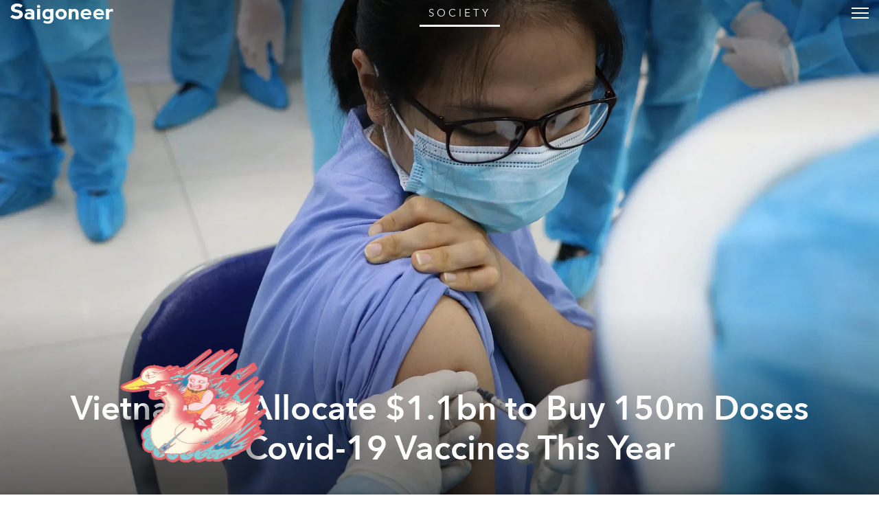

--- FILE ---
content_type: text/html; charset=UTF-8
request_url: https://www.saigoneer.com/saigon-health/20317-vietnam-to-allocate-$1-1bn-to-buy-150m-doses-of-covid-19-vaccines-this-year
body_size: 17123
content:
<!DOCTYPE html PUBLIC "-//W3C//DTD XHTML 1.0 Transitional//EN" "http://www.w3.org/TR/xhtml1/DTD/xhtml1-transitional.dtd">

<html prefix="og: http://ogp.me/ns# fb: http://ogp.me/ns/fb# article: http://ogp.me/ns/article# blog: http://ogp.me/ns/blog# website: http://ogp.me/ns/website#" xmlns="http://www.w3.org/1999/xhtml" xml:lang="en-gb" lang="en-gb">

<head>
    <script type="text/javascript">
var siteurl='/';
var tmplurl='/templates/ja_teline_iv/';
var isRTL = false;
</script>

  <base href="https://saigoneer.com/saigon-health/20317-vietnam-to-allocate-$1-1bn-to-buy-150m-doses-of-covid-19-vaccines-this-year" />
  <meta http-equiv="content-type" content="text/html; charset=utf-8" />
  <meta name="keywords" content="COVID-19, vaccine, covax, pfizer, astrazeneca, vaccination, inoculation" />
  <meta name="rights" content="This work is licensed under a Creative Commons Attribution-NonCommercial-NoDerivs 3.0 Unported License." />
  <meta name="mobileoptimized" content="width" />
  <meta name="handheldfriendly" content="true" />
  <meta name="viewport" content="width=device-width, height=device-height, initial-scale=1" />
  <meta name="cleartype" content="on" />
  <meta name="description" content="Saigon’s guide to restaurants, street food, news, bars, culture, events, history, activities, things to do, music &amp; nightlife." />
  <meta name="generator" content="Joomla! - Open Source Content Management" />
  <title>Vietnam to Allocate $1.1bn to Buy 150m Doses of Covid-19 Vaccines This Year - Saigoneer</title>
  <link rel="stylesheet" href="/index.php?jat3action=gzip&amp;jat3type=css&amp;jat3file=t3-assets-factory%2Fcss_88604.css" type="text/css" />
  <link rel="stylesheet" href="/index.php?jat3action=gzip&amp;jat3type=css&amp;jat3file=t3-assets-factory%2Fcss_6b053.css" type="text/css" />
  <link rel="stylesheet" href="/index.php?jat3action=gzip&amp;jat3type=css&amp;jat3file=t3-assets-factory%2Fcss_04efd.css" type="text/css" />
  <script src="https://ajax.googleapis.com/ajax/libs/jquery/1.9.1/jquery.min.js" type="text/javascript"></script>
  <script src="/plugins/system/jqueryeasy/jquerynoconflict.js" type="text/javascript"></script>
  <script src="/index.php?jat3action=gzip&amp;jat3type=js&amp;jat3file=t3-assets-factory%2Fjs_9deb5.js" type="text/javascript"></script>
  <script type="text/javascript">
window.addEvent('domready', function() {
			$$('.hasTip').each(function(el) {
				var title = el.get('title');
				if (title) {
					var parts = title.split('::', 2);
					el.store('tip:title', parts[0]);
					el.store('tip:text', parts[1]);
				}
			});
			var JTooltips = new Tips($$('.hasTip'), { maxTitleChars: 50, fixed: false});
		});
  </script>
  <link rel="canonical" href="https://saigoneer.com/saigon-health/20317-vietnam-to-allocate-$1-1bn-to-buy-150m-doses-of-covid-19-vaccines-this-year" />
  <script type="application/ld+json">
{
  "@context": "https://schema.org",
  "@type": "NewsArticle",
  "headline": "Vietnam to Allocate $1.1bn to Buy 150m Doses of Covid-19 Vaccines This Year",
  "image": ["https://media.urbanistnetwork.com/saigoneer/article-images/2021/05/21/vaccineupdate_SGNR1b.jpg"],
  "datePublished": "2021-05-21T03:00:00+0000",
  "dateModified": "2021-05-21T05:40:01+0000",
  "author": {
    "@type": "Person",
    "name": "Saigoneer"
  },
  "publisher": {
    "@type": "Organization",
    "name": "Saigoneer",
    "logo": {
      "@type": "ImageObject",
      "url": "https://saigoneer.com/templates/ja_teline_iv/images/svg/logo-new.svg"
    }
  },
  "description": "
Amidst current struggles to keep pace with global inoculation rates, Vietnam plans to secure enough doses of several vaccines to immunize 75% of the population by the end of the year.&nbsp;
"
}
</script>
  <meta property='og:image' content='https://media.urbanistnetwork.com/saigoneer/article-images/2021/05/21/vaccineupdate_SGNR1h.webp'>
  <meta property='og:url' content='https://saigoneer.com/saigon-health/20317-vietnam-to-allocate-$1-1bn-to-buy-150m-doses-of-covid-19-vaccines-this-year'>
  <meta property='og:type' content='article'>
  <meta property='og:title' content='Vietnam to Allocate $1.1bn to Buy 150m Doses of Covid-19 Vaccines This Year |  Saigoneer'>
  <meta property='og:description' content='
Amidst current struggles to keep pace with global inoculation rates, Vietnam plans to secure enough doses of several vaccines to immunize 75% of the population by the end of the year.&nbsp;
...'>
  <meta property='fb:admins' content='633963174,31600440'>
  <meta property="fb:app_id" content="319019758656292"/>

<!--[if ie]><link href="/plugins/system/jat3/jat3/base-themes/default/css/template-ie.css" type="text/css" rel="stylesheet" /><![endif]--> 
<!--[if ie]><link href="/templates/ja_teline_iv/css/template-ie.css" type="text/css" rel="stylesheet" /><![endif]--> 
<!--[if ie 7]><link href="/plugins/system/jat3/jat3/base-themes/default/css/template-ie7.css" type="text/css" rel="stylesheet" /><![endif]--> 
<!--[if ie 7]><link href="/templates/ja_teline_iv/css/template-ie7.css" type="text/css" rel="stylesheet" /><![endif]--> 




<link href="/plugins/system/jat3/jat3/base-themes/default/images/favicon.ico" rel="shortcut icon" type="image/x-icon" />
<link href="/plugins/system/jat3/jat3/base-themes/default/images/favicon.svg" rel="shortcut icon" type="image/svg+xml"/>
    
    <style type="text/css">
/*dynamic css*/

    body.bd .main {width: 95%;}
    body.bd #ja-wrapper {min-width: 95%;}
</style>

<meta name="google-site-verification" content="" />

<script type="text/javascript">
 var _gaq = _gaq || [];
 _gaq.push(['_setAccount', 'UA-37632727-1']);
 _gaq.push(['_gat._anonymizeIp']);
 _gaq.push(['_setDomainName', 'saigoneer.com']);
_gaq.push(['_trackPageview']);
					
 (function() {
  var ga = document.createElement('script'); ga.type = 'text/javascript'; ga.async = true;
  ga.src = ('https:' == document.location.protocol ? 'https://ssl' : 'http://www') + '.google-analytics.com/ga.js';
  var s = document.getElementsByTagName('script')[0]; s.parentNode.insertBefore(ga, s);
 })();
</script>

</head>

<body id="bd" class="bd fs3 com_content saigon-health menu-661 society magazine">
<a name="Top" id="Top"></a>
<div id="ja-wrapper">


                <div id="ja-header"
            	class="wrap ">
                   <div class="main clearfix">
           <h1 class="logo">

		<a href="/" title="Saigoneer">
			<span>Saigoneer</span>
			<img src="/templates/ja_teline_iv/images/svg/logo-new.svg" class="icon" alt="">
		</a>

	</h1>

	
	

	<div class="ja-header-r">

		

<div class="custom"  >
	 
<script async src="//partners.urbanistnetwork.com/www/delivery/asyncjs.php"></script> 
</div>


	</div>            </div>
                        </div>
            <div id="ja-topmegamenu"
            	class="wrap ">
                   <div class="main clearfix">
           

<div id="ja-topnav" class="clearfix">

	<div class="ja-megamenu clearfix" id="ja-topmega">
<ul class="megamenu level0"><li  class="mega first haschild"><div class="childcontent cols1 ">
<div class="childcontent-inner-wrap">
<div class="childcontent-inner clearfix" style="width: 200px;"><div class="megacol column1 first" style="width: 200px;"><ul class="megamenu level1"><li  class="mega first haschild nav-follow-us"><a href="#"  class="mega first haschild nav-follow-us" id="menu853" title="Follow Us"><span class="menu-title">Follow Us</span></a><div class="childcontent cols1 ">
<div class="childcontent-inner-wrap">
<div class="childcontent-inner clearfix" style="width: 200px;"><div class="megacol column1 first" style="width: 200px;"><ul class="megamenu level2"><li  class="mega first nav-facebook"><a href="https://www.facebook.com/saigoneer" target="_blank"  class="mega first nav-facebook" id="menu740" title="Facebook"><span class="menu-title">Facebook</span></a></li><li  class="mega nav-youtube"><a href="https://www.youtube.com/saigoneer" target="_blank"  class="mega nav-youtube" id="menu721" title="YouTube"><span class="menu-title">YouTube</span></a></li><li  class="mega nav-twitter"><a href="https://twitter.com/Saigoneer" target="_blank"  class="mega nav-twitter" id="menu722" title="Twitter"><span class="menu-title">Twitter</span></a></li><li  class="mega nav-instagram"><a href="https://www.instagram.com/saigoneer.en/" target="_blank"  class="mega nav-instagram" id="menu823" title="Instagram"><span class="menu-title">Instagram</span></a></li><li  class="mega last nav-pinterest"><a href="http://pinterest.com/saigoneer/" target="_blank"  class="mega last nav-pinterest" id="menu720" title="Pinterest"><span class="menu-title">Pinterest</span></a></li></ul></div></div>
</div></div></li><li  class="mega nav-newsletter"><a href="https://sgnr.co/ENnewsletterwebsite" target="_blank"  class="mega nav-newsletter" id="menu828" title="Subscribe"><span class="menu-title">Subscribe</span></a></li><li  class="mega last nav-love"><a href="/support" target="_blank"  class="mega last nav-love" id="menu854" title="Support"><span class="menu-title">Support</span></a></li></ul></div></div>
</div></div></li><li  class="mega last haschild"><div class="childcontent cols1 ">
<div class="childcontent-inner-wrap">
<div class="childcontent-inner clearfix" style="width: 200px;"><div class="megacol column1 first" style="width: 200px;"><ul class="megamenu level1"><li  class="mega first haschild nav-region"><a href="#"  class="mega first haschild nav-region" id="menu859" title="EN"><span class="menu-title">EN</span></a><div class="childcontent cols1 ">
<div class="childcontent-inner-wrap">
<div class="childcontent-inner clearfix" style="width: 200px;"><div class="megacol column1 first" style="width: 200px;"><ul class="megamenu level2"><li  class="mega first"><a href="https://saigoneer.com/vn/" target="_blank"  class="mega first" id="menu868" title="VN"><span class="menu-title">VN</span></a></li><li  class="mega last"><a href="https://kr.saigoneer.com/" target="_blank"  class="mega last" id="menu861" title="KR"><span class="menu-title">KR</span></a></li></ul></div></div>
</div></div></li><li  class="mega last nav-search"><a href="/top-left/search"  class="mega last nav-search" id="menu617" title="Search"><span class="menu-title">Search</span></a></li></ul></div></div>
</div></div></li></ul>
</div>
</div>

            </div>
                        </div>            <div id="ja-mainnav"
            	class="wrap ">
                   <div class="main clearfix">
           <ul id="ja-cssmenu" class="clearfix">
<li class="menu-item0 first-item home"><a href="https://saigoneer.com/"  class="menu-item0 first-item home" id="menu490" title="Home"><span class="menu-title">Home</span></a></li> 
<li class="havechild menu-item1 havechild listings explore"><a href="https://saigoneer.com/events-calendar/"  class="menu-item1 haschild listings explore" id="menu772" title="Near Me"><span class="menu-title">Near Me</span></a><ul><li class="havesubchild  first-item havesubchild events"><a href="/events-calendar"  class=" first-item haschild events" id="menu770" title="Events"><span class="menu-title">Events</span></a><ul><li class=" first-item hidden"><a href="/saigon-events"  class=" first-item hidden" id="menu776" title="Saigon Events Blog"><span class="menu-title">Saigon Events Blog</span></a></li> 
<li class=" last-item hidden"><a href="/event-photos"  class=" last-item hidden" id="menu826" title="Event Coverage"><span class="menu-title">Event Coverage</span></a></li> 
</ul></li> 
<li ><a href="/listings/category-items/1-listings/56-hem-gems"  id="menu824" title="Hẻm Gems"><span class="menu-title">Hẻm Gems</span></a></li> 
<li class=" menu-separator"><a href="#"  class=" menu-separator" id="menu845" title="-------- (2)"><span class="menu-title">-------- (2)</span></a></li> 
<li ><a href="https://saigoneer.com/tag/Partner+Editorial"  id="menu941" title="Partner Editorial"><span class="menu-title">Partner Editorial</span></a></li> 
<li ><a href="/explore/sponsored-listings"  id="menu801" title="Branded Content"><span class="menu-title">Branded Content</span></a></li> 
<li class=" hidden"><a href="/explore/sponsored-listings-gold-silver"  class=" hidden" id="menu825" title="Partner Listings"><span class="menu-title">Partner Listings</span></a></li> 
<li class=" last-item hidden"><a href="/explore/press-releases"  class=" last-item hidden" id="menu913" title="Press Releases"><span class="menu-title">Press Releases</span></a></li> 
</ul></li> 
<li class="havechild menu-item2 havechild chapters"><a href="#"  class="menu-item2 haschild chapters" id="menu896" title="Chapters"><span class="menu-title">Chapters</span></a><ul><li class=" first-item"><a href="/chapters/fruit-chapter"  class=" first-item" id="menu914" title="Fruit Chapter"><span class="menu-title">Fruit Chapter</span></a></li> 
<li ><a href="/chapters/korea-chapter"  id="menu910" title="Korea Chapter"><span class="menu-title">Korea Chapter</span></a></li> 
<li ><a href="/chapters/canal-chapter"  id="menu909" title="Nhiêu Lộc Canal Chapter"><span class="menu-title">Nhiêu Lộc Canal Chapter</span></a></li> 
<li ><a href="/chapters/tet-vignette-chapter"  id="menu908" title="Tết Vignette Chapter"><span class="menu-title">Tết Vignette Chapter</span></a></li> 
<li ><a href="/chapters/sound-chapter"  id="menu907" title="Sound Chapter"><span class="menu-title">Sound Chapter</span></a></li> 
<li ><a href="/chapters/noodles-chapter"  id="menu906" title="Noodles Chapter"><span class="menu-title">Noodles Chapter</span></a></li> 
<li ><a href="/chapters/aquatic-chapter"  id="menu905" title="Aquatic Chapter"><span class="menu-title">Aquatic Chapter</span></a></li> 
<li ><a href="/chapters/train-chapter"  id="menu904" title="Train Chapter"><span class="menu-title">Train Chapter</span></a></li> 
<li ><a href="/chapters/pride-chapter"  id="menu903" title="Pride Chapter"><span class="menu-title">Pride Chapter</span></a></li> 
<li ><a href="/chapters/summer-chapter"  id="menu902" title="Summer Chapter"><span class="menu-title">Summer Chapter</span></a></li> 
<li ><a href="/chapters/quynhon-chapter"  id="menu901" title="Quy Nhơn Chapter"><span class="menu-title">Quy Nhơn Chapter</span></a></li> 
<li ><a href="/chapters/saigon-q1-chapter"  id="menu900" title="District 1 Chapter"><span class="menu-title">District 1 Chapter</span></a></li> 
<li ><a href="/chapters/hanoi-chapter"  id="menu899" title="Hanoi Chapter"><span class="menu-title">Hanoi Chapter</span></a></li> 
<li class=" last-item"><a href="/chapters/saigon-cho-lon-chapter"  class=" last-item" id="menu898" title="Chợ Lớn Chapter"><span class="menu-title">Chợ Lớn Chapter</span></a></li> 
</ul></li> 
<li class="havechild menu-item3 havechild arts-culture"><a href="/saigon-arts-culture"  class="menu-item3 haschild arts-culture" id="menu641" title="Arts &amp; Culture"><span class="menu-title">Arts &amp; Culture</span></a><ul><li class=" first-item"><a href="/saigon-culture"  class=" first-item" id="menu573" title="Culture"><span class="menu-title">Culture</span></a></li> 
<li ><a href="/film-tv"  id="menu836" title="Film &amp; TV"><span class="menu-title">Film &amp; TV</span></a></li> 
<li class="havesubchild  havesubchild"><a href="/vietnam-literature"  class=" haschild" id="menu837" title="Literature"><span class="menu-title">Literature</span></a><ul><li class=" first-item bookshelf"><a href="/loạt-soạt-bookshelf"  class=" first-item bookshelf" id="menu891" title="Loạt Soạt"><span class="menu-title">Loạt Soạt</span></a></li> 
</ul></li> 
<li class="havesubchild  havesubchild"><a href="/saigon-music-art"  class=" haschild" id="menu578" title="Music &amp; Art"><span class="menu-title">Music &amp; Art</span></a><ul><li class=" first-item"><a href="/quang-8-octave"  class=" first-item" id="menu871" title="Quãng 8"><span class="menu-title">Quãng 8</span></a></li> 
</ul></li> 
<li ><a href="/saigon-postcard"  id="menu838" title="Postcard"><span class="menu-title">Postcard</span></a></li> 
<li ><a href="/in-plain-sight"  id="menu872" title="In Plain Sight"><span class="menu-title">In Plain Sight</span></a></li> 
<li ><a href="/ton-sur-ton"  id="menu873" title="Ton-sur-Ton"><span class="menu-title">Ton-sur-Ton</span></a></li> 
<li ><a href="/trich-or-triet"  id="menu894" title="Trích or Triết"><span class="menu-title">Trích or Triết</span></a></li> 
<li ><a href="/rewind"  id="menu884" title="Rewind"><span class="menu-title">Rewind</span></a></li> 
<li ><a href="/podcast"  id="menu879" title="Podcast"><span class="menu-title">Podcast</span></a></li> 
<li ><a href="/vietnam-fashion"  id="menu940" title="Fashion"><span class="menu-title">Fashion</span></a></li> 
<li class=" menu-separator"><a href="#"  class=" menu-separator" id="menu846" title="-------- (2)"><span class="menu-title">-------- (2)</span></a></li> 
<li ><a href="/listings/category-items/1-listings/15-entertainment"  id="menu788" title="XPLR Entertainment"><span class="menu-title">XPLR Entertainment</span></a></li> 
<li class=" last-item"><a href="/listings/category-items/1-listings/62-artmap"  class=" last-item" id="menu834" title="XPLR Art Map"><span class="menu-title">XPLR Art Map</span></a></li> 
</ul></li> 
<li class="havechild menu-item4 havechild eat-drink"><a href="/eat-drink"  class="menu-item4 haschild eat-drink" id="menu642" title="Eat &amp; Drink"><span class="menu-title">Eat &amp; Drink</span></a><ul><li class="havesubchild  first-item havesubchild"><a href="/saigon-food-culture"  class=" first-item haschild" id="menu563" title="Food Culture"><span class="menu-title">Food Culture</span></a><ul><li class=" first-item"><a href="/anthology"  class=" first-item" id="menu880" title="Ănthology"><span class="menu-title">Ănthology</span></a></li> 
<li ><a href="/dishcovery"  id="menu893" title="Dishcovery"><span class="menu-title">Dishcovery</span></a></li> 
<li class=" last-item"><a href="/snack-attack"  class=" last-item" id="menu882" title="Snack Attack"><span class="menu-title">Snack Attack</span></a></li> 
</ul></li> 
<li ><a href="/saigon-street-food-restaurants"  id="menu565" title="Saigon Hẻm Gems"><span class="menu-title">Saigon Hẻm Gems</span></a></li> 
<li ><a href="/hanoi-street-food-restaurants"  id="menu885" title="Hanoi Ngõ Nooks"><span class="menu-title">Hanoi Ngõ Nooks</span></a></li> 
<li ><a href="/vietnam-street-food-restaurants"  id="menu890" title="Vietnam Hẻm Gems"><span class="menu-title">Vietnam Hẻm Gems</span></a></li> 
<li ><a href="/eat-drink/renaissance-cocktails-series"  id="menu918" title="Cocktail Chronicles"><span class="menu-title">Cocktail Chronicles</span></a></li> 
<li class=" menu-separator"><a href="#"  class=" menu-separator" id="menu848" title="--------"><span class="menu-title">--------</span></a></li> 
<li ><a href="/listings/category-items/1-listings/56-hem-gems"  id="menu847" title="XPLR Hem Gems"><span class="menu-title">XPLR Hem Gems</span></a></li> 
<li class=" last-item"><a href="/listings/category-items/1-listings/13-eat-and-drink"  class=" last-item" id="menu789" title="XPLR Eat &amp; Drink"><span class="menu-title">XPLR Eat &amp; Drink</span></a></li> 
</ul></li> 
<li class="havechild menu-item5 havechild news"><a href="/news"  class="menu-item5 haschild news" id="menu640" title="Stories"><span class="menu-title">Stories</span></a><ul><li class=" first-item"><a href="/saigon-news"  class=" first-item" id="menu585" title="Saigon"><span class="menu-title">Saigon</span></a></li> 
<li ><a href="/hanoi-news"  id="menu887" title="Hanoi"><span class="menu-title">Hanoi</span></a></li> 
<li ><a href="/vietnam-news"  id="menu586" title="Vietnam"><span class="menu-title">Vietnam</span></a></li> 
<li class=" last-item"><a href="/asia-news"  class=" last-item" id="menu587" title="Asia"><span class="menu-title">Asia</span></a></li> 
</ul></li> 
<li class="havechild menu-item6 active havechild society"><a href="/society"  class="menu-item6 active haschild society" id="menu679" title="Society"><span class="menu-title">Society</span></a><ul><li class=" first-item"><a href="/saigon-technology"  class=" first-item" id="menu660" title="Tech"><span class="menu-title">Tech</span></a></li> 
<li class="havesubchild  havesubchild"><a href="/saigon-environment"  class=" haschild" id="menu835" title="Environment"><span class="menu-title">Environment</span></a><ul><li class=" first-item"><a href="https://saigoneer.com/tag/assist-en"  class=" first-item" id="menu937" title="Assist"><span class="menu-title">Assist</span></a></li> 
<li class=" last-item"><a href="https://saigoneer.com/tag/WWF+Elements+of+the+Mekong"  class=" last-item" id="menu936" title="WWF Elements of the Mekong"><span class="menu-title">WWF Elements of the Mekong</span></a></li> 
</ul></li> 
<li class=" active"><a href="/saigon-health"  class=" active" id="menu661" title="Health"><span class="menu-title">Health</span></a></li> 
<li ><a href="/saigon-development"  id="menu659" title="Development"><span class="menu-title">Development</span></a></li> 
<li ><a href="/vietnam-architecture"  id="menu839" title="Architecture"><span class="menu-title">Architecture</span></a></li> 
<li ><a href="/vietnam-sports"  id="menu840" title="Sports"><span class="menu-title">Sports</span></a></li> 
<li ><a href="/parks-and-rec"  id="menu874" title="Parks &amp; Rec"><span class="menu-title">Parks &amp; Rec</span></a></li> 
<li ><a href="/natural-selection"  id="menu875" title="Natural Selection"><span class="menu-title">Natural Selection</span></a></li> 
<li ><a href="/eplain"  id="menu883" title="Ẽplain"><span class="menu-title">Ẽplain</span></a></li> 
<li class=" last-item"><a href="/education"  class=" last-item" id="menu939" title="Education"><span class="menu-title">Education</span></a></li> 
</ul></li> 
<li class="havechild menu-item7 havechild travel"><a href="/vietnam-travel"  class="menu-item7 haschild travel" id="menu574" title="Travel"><span class="menu-title">Travel</span></a><ul><li class=" first-item"><a href="/vietnam-travel/getaways"  class=" first-item" id="menu895" title="Saigoneer Getaways"><span class="menu-title">Saigoneer Getaways</span></a></li> 
<li ><a href="https://saigoneer.com/vietnam-travel/287-guides/20261-urbanist-guide-to-da-lat"  id="menu878" title="Da Lat Guide"><span class="menu-title">Da Lat Guide</span></a></li> 
<li class=" menu-separator"><a href="#"  class=" menu-separator" id="menu877" title="--------"><span class="menu-title">--------</span></a></li> 
<li class=" last-item"><a href="https://urbanisttravel.com/?affiliate=sgnr" target="_blank"  class=" last-item" id="menu876" title="Urbanist Travel"><span class="menu-title">Urbanist Travel</span></a></li> 
</ul></li> 
<li class="havechild menu-item8 havechild old-saigon"><a href="/old-saigon"  class="menu-item8 haschild old-saigon" id="menu643" title="Heritage"><span class="menu-title">Heritage</span></a><ul><li class=" first-item"><a href="/saigon-heritage"  class=" first-item" id="menu841" title="Saigon"><span class="menu-title">Saigon</span></a></li> 
<li ><a href="/hanoi-heritage"  id="menu886" title="Hanoi"><span class="menu-title">Hanoi</span></a></li> 
<li ><a href="/vietnam-heritage"  id="menu842" title="Vietnam"><span class="menu-title">Vietnam</span></a></li> 
<li class=" last-item"><a href="/asia-heritage"  class=" last-item" id="menu843" title="Asia"><span class="menu-title">Asia</span></a></li> 
</ul></li> 
<li class="menu-item9"><a href="/vignette"  class="menu-item9" id="menu897" title="Vignette"><span class="menu-title">Vignette</span></a></li> 
<li class="menu-item10"><a href="/darkroom"  class="menu-item10" id="menu919" title="Darkroom"><span class="menu-title">Darkroom</span></a></li> 
<li class="havechild menu-item11 havechild default videos"><a href="https://sgnr.co/video-tab" target="_blank"  class="menu-item11 haschild default videos" id="menu833" title="Videos"><span class="menu-title">Videos</span></a><ul><li class=" first-item videos"><a href="https://www.youtube.com/user/Saigoneer/" target="_blank"  class=" first-item videos" id="menu849" title="Youtube"><span class="menu-title">Youtube</span></a></li> 
<li class=" last-item videos"><a href="https://www.facebook.com/pg/saigoneer/videos/?ref=saigoneer" target="_blank"  class=" last-item videos" id="menu850" title="Facebook"><span class="menu-title">Facebook</span></a></li> 
</ul></li> 
<li class="havechild menu-item12 last-item havechild default podcast"><a href="https://open.spotify.com/show/3PZfB1RNxUo7XFoKxnjCLP" target="_blank"  class="menu-item12 last-item haschild default podcast" id="menu855" title="Podcast"><span class="menu-title">Podcast</span></a><ul><li class=" first-item videos"><a href="https://open.spotify.com/show/3PZfB1RNxUo7XFoKxnjCLP" target="_blank"  class=" first-item videos" id="menu856" title="Spotify"><span class="menu-title">Spotify</span></a></li> 
<li class=" videos"><a href="https://podcasts.apple.com/us/podcast/saigoneer-podcast/id1327184516" target="_blank"  class=" videos" id="menu857" title="Apple Podcasts"><span class="menu-title">Apple Podcasts</span></a></li> 
<li class=" last-item videos"><a href="https://soundcloud.com/saigoneer" target="_blank"  class=" last-item videos" id="menu858" title="SoundCloud"><span class="menu-title">SoundCloud</span></a></li> 
</ul></li> 
</ul><!-- jdoc:include type="menu" level="0" / -->


<ul class="no-display">
    <li><a href="#ja-content" title="Skip to content">Skip to content</a></li>
</ul>            </div>
                        </div>
            
    <!-- MAIN CONTAINER -->
    <div id="ja-container" class="wrap ja-mf">
               <div class="main">
                           <div class="main-inner1 clearfix">
                        <div id="ja-mainbody" style="width:100%">
            <!-- CONTENT -->
            <div id="ja-main" style="width:100%">
            <div class="inner clearfix">

                
<div id="system-message-container">
</div>
                                <div id="ja-content-mass-top" class="ja-mass ja-mass-top clearfix">
                    <div class="ja-blocktab">


<div class="ja-blocktab-content clearfix">	
	<div class="bannergroup-main">

	<div class="banneritem">
										<ins data-revive-zoneid="10" data-revive-id="c2e6bc64bc8ff18ab174813726d8f82c"></ins>
<ins data-revive-zoneid="11" data-revive-id="c2e6bc64bc8ff18ab174813726d8f82c"></ins>
<ins data-revive-zoneid="7" data-revive-id="c2e6bc64bc8ff18ab174813726d8f82c"></ins>
<ins data-revive-zoneid="12" data-revive-id="c2e6bc64bc8ff18ab174813726d8f82c"></ins>
				<div class="clr"></div>
	</div>

</div>
<div class="bannergroup-main full-width">

	<div class="banneritem">
										<ins data-revive-zoneid="17" data-revive-target="_blank" data-revive-id="c2e6bc64bc8ff18ab174813726d8f82c"></ins>
<ins data-revive-zoneid="19" data-revive-target="_blank" data-revive-id="c2e6bc64bc8ff18ab174813726d8f82c"></ins>				<div class="clr"></div>
	</div>

</div>
	
</div>

</div>
                      </div>
                
                <div id="ja-contentwrap" class="clearfix ">
                    <div id="ja-content" class="column" style="width:100%">
                        <div id="ja-current-content" class="column" style="width:100%">
                            
                                                        <div id="ja-content-main" class="ja-content-main clearfix">
                                <div id="ja-navhelper-top">
	<div class="ja-breadcrums">
		<a href="javascript: history.go(-1)" class="ja-back-btn" title="Go back one page!"><span>Back</span></a>
		<span class="breadcrumbs pathway">
<a href="/society" class="pathway">Society</a> » <a href="/saigon-health" class="pathway">Health</a> » Vietnam to Allocate $1.1bn to Buy 150m Doses of Covid-19 Vaccines This Year</span>

	</div>
</div>

<div class="item-page">

		<div class="header">
		<picture class="bg-img">
	<source 
		srcset="
			//media.urbanistnetwork.com/saigoneer/article-images/2021/05/21/vaccineupdate_SGNR1h.webp 2300w
		"
		type="image/webp"
	/>			
	<img src="//media.urbanistnetwork.com/saigoneer/article-images/2021/05/21/vaccineupdate_SGNR1b.jpg" alt="" type="image/jpeg" style="
			object-position: 50% 50%;
		"/>
</picture>		<div class="title ha-waypoint" data-animate-down="ha-section-1" data-animate-up="ha-section-0">
			<h1>

				
					<a href="/saigon-health/20317-vietnam-to-allocate-$1-1bn-to-buy-150m-doses-of-covid-19-vaccines-this-year">

						Vietnam to Allocate $1.1bn to Buy 150m Doses of Covid-19 Vaccines This Year</a>

				
			</h1>
			


			
				<div class="article-tools clearfix">

					


					


					


					
						<dl class="article-info">

							<dt class="article-info-term">Details</dt>

						
						
						
						
						
						
							<dd class="published">

								Friday, 21 May 2021.

							</dd>

						
						
							<dd class="createdby">

								
								
									Written by <a href="https://saigoneer.com/creator/saigoneer">Saigoneer</a>. .
								
							</dd>

						
						
						
						</dl>

					
				</div>

			
			
			
			
				
						</div>
	</div>
	<button class="trigger"><span>Trigger</span></button>
	<article class="content ">
		<p></p>
<p>Amidst current struggles to keep pace with global inoculation rates, Vietnam plans to secure enough doses of several vaccines to immunize 75% of the population by the end of the year.&nbsp;</p>
 
<p>On Thursday, the Ministry of Finance announced&nbsp;plans to set up a VND25.2 trillion (US$1.1 billion) fund to secure 150 million COVID-19 vaccine doses,&nbsp;<a href="https://www.reuters.com/world/asia-pacific/vietnam-set-up-11-bln-covid-19-vaccine-fund-2021-05-20/" target="_blank">according to <em>Reuters</em></a>. The fund will pull VND16 trillion from the state budget while <a href="https://e.vnexpress.net/news/news/vietnam-plans-1-bln-fund-for-covid-vaccination-program-4280117.html" target="_blank">the rest will come from</a> cities, provinces, and private sources. About VND21 trillion will be used to purchase the vaccines, while the rest will be for transporting, storing, and injecting doses.</p>
<p>As of now, Vietnam has secured agreements for 110 million doses for 2021. According to the plan,&nbsp;<span style="background-color: transparent;">31 million Pfizer-BioNTech vaccine doses will arrive in the third and fourth quarters. Covax, a World Health Organization initiative for low- and middle-income countries, will supply 38.9 million doses of the Oxford/AstraZeneca vaccine, while another 10 million doses will be obtained via a cost-sharing scheme with Covax. Last but not least, 30 million doses from AstraZeneca will arrive via a deal signed by the Vietnam Vaccine JSC. </span></p>
<p><span style="background-color: transparent;">So far the country has only received 2.5 million doses, all from the Covax program, and more than one million people have been vaccinated. No updates on <a href="https://saigoneer.com/saigon-health/19901-2nd-made-in-vietnam-covid-19-vaccine-candidate-enters-human-trials" target="_blank">Vietnam's domestic vaccines</a> have been offered recently. It's estimated that it will take Vietnamese-made vaccines until 2022 to be ready for widespread inoculation.</span></p>
<p>The price of the US-based Pfizer vaccines has not been disclosed, but the Ministries of Health, Planning, and Investment and Justice <a href="https://e.vnexpress.net/news/news/vietnam-discusses-purchase-deal-as-pfizer-says-no-to-price-negotiation-4278307.html" target="_blank">claimed earlier this week</a> that the company was not willing to negotiate the costs.&nbsp;</p>
<p>As Vietnam lags behind other nations in vaccine administration, <a href="https://www.scmp.com/week-asia/opinion/article/3134085/vietnam-may-not-want-chinas-covid-19-vaccines-how-long-can-it" target="_blank">some question</a> the nation's recalcitrance to seek out China's Sinopharm vaccine, which was recently approved by the World Health Organization (WHO). Experts cite general anti-Chinese sentiment amongst Vietnamese as a reason why the country is preferring to look to the west to secure the vaccines.&nbsp;</p>
<p>[Photo via <a href="https://ncov.moh.gov.vn/en/web/guest/-/6847912-107" target="_blank">Ministry of Health</a>]</p>

        <div class="itp-share"><div class="sharethis-inline-share-buttons" style="margin-top:15px"></div>


        </div>

        <div style="clear:both;"></div>

        </div>
<script>
	(function() {

		// detect if IE : from http://stackoverflow.com/a/16657946		
		var ie = (function() {
			var undef, rv = -1; // Return value assumes failure.
			var ua = window.navigator.userAgent;
			var msie = ua.indexOf('MSIE ');
			var trident = ua.indexOf('Trident/');

			if (msie > 0) {
				// IE 10 or older => return version number
				rv = parseInt(ua.substring(msie + 5, ua.indexOf('.', msie)), 10);
			} else if (trident > 0) {
				// IE 11 (or newer) => return version number
				var rvNum = ua.indexOf('rv:');
				rv = parseInt(ua.substring(rvNum + 3, ua.indexOf('.', rvNum)), 10);
			}

			return ((rv > -1) ? rv : undef);
		}());


		// disable/enable scroll (mousewheel and keys) from http://stackoverflow.com/a/4770179					
		// left: 37, up: 38, right: 39, down: 40,
		// spacebar: 32, pageup: 33, pagedown: 34, end: 35, home: 36
		var keys = [32, 37, 38, 39, 40],
			wheelIter = 0;

		function preventDefault(e) {
			e = e || window.event;
			if (e.preventDefault)
				e.preventDefault();
			e.returnValue = false;
		}

		function keydown(e) {
			for (var i = keys.length; i--;) {
				if (e.keyCode === keys[i]) {
					preventDefault(e);
					return;
				}
			}
		}

		function touchmove(e) {
			preventDefault(e);
		}

		function wheel(e) {
			// for IE 
			//if( ie ) {
			//preventDefault(e);
			//}
		}


		function disableScroll() {
			// window.onmousewheel = document.onmousewheel = wheel;
			// document.onkeydown = keydown;
			// document.body.ontouchmove = touchmove;

			//document.body.classList.add("disable-scrolling"); 
		}

		function enableScroll() {
			// window.onmousewheel = document.onmousewheel = document.onkeydown = document.body.ontouchmove = null;  
			//document.body.classList.remove("disable-scrolling"); 
		}

		/*
					function disableScroll() { 
					    
					} 
					  
					function enableScroll() { 
					    
					} 
		*/
		var docElem = window.document.documentElement,
			scrollVal,
			isRevealed,
			noscroll,
			isAnimating,
			container = document.getElementById('ja-wrapper'),
			trigger = container.querySelector('button.trigger');

		function scrollY() {
			return window.pageYOffset || docElem.scrollTop;
		}

		function scrollPage() {
			scrollVal = scrollY();

			if (noscroll && !ie) {
				if (scrollVal < 0) return false;
				// keep it that way
				// window.scrollTo( 0, 0 );
			}

			if (classie.has(container, 'notrans')) {
				classie.remove(container, 'notrans');
				return false;
			}

			if (isAnimating) {
				return false;
			}

			if (scrollVal <= 0 && isRevealed) {
				toggle(0);
			} else if (scrollVal > 0 && !isRevealed) {
				toggle(1);
			}
		}

		function toggle(reveal) {
			isAnimating = true;

			if (reveal) {
				classie.add(container, 'modify');
			} else {
				// noscroll = true;
				// disableScroll();
				classie.remove(container, 'modify');
			}

			// simulating the end of the transition:
			setTimeout(function() {
				isRevealed = !isRevealed;
				isAnimating = false;
				if (reveal) {
					// noscroll = false;
					// enableScroll();
				}
			}, 50);
		}

		// refreshing the page...
		var pageScroll = scrollY();
		// noscroll = pageScroll === 0;

		// disableScroll();

		if (pageScroll) {
			isRevealed = true;
			classie.add(container, 'notrans');
			classie.add(container, 'modify');
		}

		window.addEventListener('scroll', scrollPage);

		// trigger.addEventListener( 'click', function() { toggle( 'reveal' ); } );
	})();
</script>










<!-- Root element of PhotoSwipe. Must have class pswp. -->
<div class="pswp" tabindex="-1" role="dialog" aria-hidden="true">

	<!-- Background of PhotoSwipe. 
         It's a separate element as animating opacity is faster than rgba(). -->
	<div class="pswp__bg"></div>

	<!-- Slides wrapper with overflow:hidden. -->
	<div class="pswp__scroll-wrap">

		<!-- Container that holds slides. 
            PhotoSwipe keeps only 3 of them in the DOM to save memory.
            Don't modify these 3 pswp__item elements, data is added later on. -->
		<div class="pswp__container">
			<div class="pswp__item"></div>
			<div class="pswp__item"></div>
			<div class="pswp__item"></div>
		</div>

		<!-- Default (PhotoSwipeUI_Default) interface on top of sliding area. Can be changed. -->
		<div class="pswp__ui pswp__ui--hidden">

			<div class="pswp__top-bar">

				<!--  Controls are self-explanatory. Order can be changed. -->

				<div class="pswp__counter"></div>

				<button class="pswp__button pswp__button--close" title="Close (Esc)"></button>

				<button class="pswp__button pswp__button--share" title="Share"></button>

				<button class="pswp__button pswp__button--fs" title="Toggle fullscreen"></button>

				<button class="pswp__button pswp__button--zoom" title="Zoom in/out"></button>

				<!-- Preloader demo http://codepen.io/dimsemenov/pen/yyBWoR -->
				<!-- element will get class pswp__preloader--active when preloader is running -->
				<div class="pswp__preloader">
					<div class="pswp__preloader__icn">
						<div class="pswp__preloader__cut">
							<div class="pswp__preloader__donut"></div>
						</div>
					</div>
				</div>
			</div>

			<div class="pswp__share-modal pswp__share-modal--hidden pswp__single-tap">
				<div class="pswp__share-tooltip"></div>
			</div>

			<button class="pswp__button pswp__button--arrow--left" title="Previous (arrow left)">
			</button>

			<button class="pswp__button pswp__button--arrow--right" title="Next (arrow right)">
			</button>

			<div class="pswp__caption">
				<div class="pswp__caption__center"></div>
			</div>

		</div>

	</div>

</div>


<!-- 
	<figure itemprop="associatedMedia" itemscope="itemscope" itemtype="http://schema.org/ImageObject"><a href="//media.urbanistnetwork.com/saigoneer/xplr-images/events/2019-05-25/Landscape/20190525_SaturdayKatch-010h.jpg" itemprop="contentUrl" data-size="1200x800"> <img src="//media.urbanistnetwork.com/saigoneer/xplr-images/events/2019-05-25/Landscape/20190525_SaturdayKatch-010m.jpg" itemprop="thumbnail" alt="Image description" /> </a>
	</figure>
	<figure itemprop="associatedMedia" itemscope="itemscope" itemtype="http://schema.org/ImageObject"><a href="//media.urbanistnetwork.com/saigoneer/xplr-images/events/2019-05-25/Landscape/20190525_SaturdayKatch-011h.jpg" itemprop="contentUrl" data-size="1200x800"> <img src="//media.urbanistnetwork.com/saigoneer/xplr-images/events/2019-05-25/Landscape/20190525_SaturdayKatch-011m.jpg" itemprop="thumbnail" alt="Image description" /> </a>
	</figure>


 -->


</div>


<!-- Bottom Footer -->
        <div id="bottom-menu" class="bottom-menu">
            <div class="bottom-menu-content">
                <!-- Previous Article CTA -->
                                    <a href="/saigon-health/20233-the-average-height-of-vietnamese-children-increased,-but-so-did-obesity-rates" class="cta prev-article">
                        <span class="cta-label">Previous article</span>
                        <span class="cta-title">The Average Height of Vietnamese Children Increased, but So Did Obesity Rates</span>
                    </a>
                
                <!-- Next Article CTA -->
                                    <a href="/saigon-health/20364-vietnam-s-childhood-obesity-rate-doubles-over-10-years,-data-shows" class="cta next-article">
                        <span class="cta-label">Next article</span>
                        <span class="cta-title">Vietnam's Childhood Obesity Rate Doubles Over 10 Years, Data Shows</span>
                    </a>
                
                <!-- Tag Cloud -->
                <div class="tag-cloud touch-menu">
                    <a href="https://saigoneer.com/tag/COVID-19" class="tag covid-19">COVID-19</a> <a href="https://saigoneer.com/tag/vaccine" class="tag vaccine">vaccine</a> <a href="https://saigoneer.com/tag/covax" class="tag covax">covax</a> <a href="https://saigoneer.com/tag/pfizer" class="tag pfizer">pfizer</a> <a href="https://saigoneer.com/tag/astrazeneca" class="tag astrazeneca">astrazeneca</a> <a href="https://saigoneer.com/tag/vaccination" class="tag vaccination">vaccination</a> <a href="https://saigoneer.com/tag/inoculation" class="tag inoculation">inoculation</a>                 </div>

                <!-- Social Share Icons -->
                <div class="social-share">
                    <!-- Facebook Icon -->
                    <a href="https://www.facebook.com/sharer.php?u=https%3A%2F%2Fsaigoneer.com%2Fsaigon-health%2F20317-vietnam-to-allocate-%241-1bn-to-buy-150m-doses-of-covid-19-vaccines-this-year" target="_blank" class="social-icon-link">
                        <img alt="facebook sharing button" src="https://platform-cdn.sharethis.com/img/facebook.svg" class="social-icon-img">
                    </a>
                    <!-- Twitter Icon -->
                    <a href="https://twitter.com/intent/tweet?url=https%3A%2F%2Fsaigoneer.com%2Fsaigon-health%2F20317-vietnam-to-allocate-%241-1bn-to-buy-150m-doses-of-covid-19-vaccines-this-year" target="_blank" class="social-icon-link">
                        <img alt="twitter sharing button" src="https://platform-cdn.sharethis.com/img/twitter.svg" class="social-icon-img">
                    </a>
                    <!-- WhatsApp Icon -->
                    <a href="https://api.whatsapp.com/send?text=https%3A%2F%2Fsaigoneer.com%2Fsaigon-health%2F20317-vietnam-to-allocate-%241-1bn-to-buy-150m-doses-of-covid-19-vaccines-this-year" target="_blank" class="social-icon-link">
                        <img alt="whatsapp sharing button" src="https://platform-cdn.sharethis.com/img/whatsapp.svg" class="social-icon-img">
                    </a>
                    <!-- Reddit Icon -->
                    <a href="https://www.reddit.com/submit?url=https%3A%2F%2Fsaigoneer.com%2Fsaigon-health%2F20317-vietnam-to-allocate-%241-1bn-to-buy-150m-doses-of-covid-19-vaccines-this-year" target="_blank" class="social-icon-link">
                        <img alt="reddit sharing button" src="https://platform-cdn.sharethis.com/img/reddit.svg" class="social-icon-img">
                    </a>
                    <!-- Pinterest Icon -->
                    <a href="https://pinterest.com/pin/create/button/?url=https%3A%2F%2Fsaigoneer.com%2Fsaigon-health%2F20317-vietnam-to-allocate-%241-1bn-to-buy-150m-doses-of-covid-19-vaccines-this-year" target="_blank" class="social-icon-link">
                        <img alt="pinterest sharing button" src="https://platform-cdn.sharethis.com/img/pinterest.svg" class="social-icon-img">
                    </a>
                </div>
            </div>
        </div>
                            </div>
                            
                                                    </div>

                                            </div>

                    
                </div>

                                <div id="ja-content-mass-bottom" class="ja-mass ja-mass-bottom clearfix">
                    	<div class="ja-moduletable moduletable  clearfix" id="Mod193">
						<div class="ja-box-ct clearfix">
		<div class="bannergroup">

	<div class="banneritem">
										<ins data-revive-zoneid="21" data-revive-target="_blank" data-revive-id="c2e6bc64bc8ff18ab174813726d8f82c"></ins>				<div class="clr"></div>
	</div>

</div>
		</div>
    </div>
	                </div>
                            </div>
            </div>
            <!-- //CONTENT -->
            
        </div>
                            </div>
                            </div>
                </div>
        <!-- //MAIN CONTAINER -->

                <div id="ja-botsl1"
            	class="wrap ">
                   <div class="main clearfix">
           <!-- SPOTLIGHT -->
			<div class="ja-box-wrap column ja-box-full" style="width: 100%;">
	<div class="ja-box clearfix">
			<div class="ja-moduletable moduletable  clearfix" id="Mod179">
						<div class="ja-box-ct clearfix">
		

<div class="saigoneer-grid ha-waypoint modern-cards is-gapped-narrow latestnews" data-animate-down="ha-brand-hide" data-animate-up="ha-brand-show">
    <section>
        <h2>Related Articles</h2>
        <div class="is-grid layout-2">
            
<a href="/saigon-health/25213-hanoi-to-increase-stipend-for-members-of-covid-19-prevention-force-by-70" class=" saigon-society  tile is-child child-1" data-menu-category="saigon-society">
    <article class="">
        <div class="author media">
            <figure class="media-left">
                <p class="image">
                    <svg xmlns="http://www.w3.org/2000/svg" viewBox="0 0 97.8 97.8" xmlns:xlink="http://www.w3.org/1999/xlink">
    <g fill-rule="evenodd">  
        <mask id="b" class="body">
        <use xlink:href="#a"/>
        </mask>
        <path d="M48.9,0A48.9,48.9,0,1,0,97.8,48.9,48.9,48.9,0,0,0,48.9,0Zm5.67,8.6V6.86A42.65,42.65,0,0,1,90.48,39.58a2.48,2.48,0,0,1-1.55,1.25,2.23,2.23,0,0,1-.56.08H63.45V21.49L72,30.05l-3.49,3.48v2.32H85.37A38.38,38.38,0,0,0,59.64,11.78V40.92H54.57Zm-31,50.69H12a39.36,39.36,0,0,0,6.84,13.52h3.82V84.13c-.54-.4-1.07-.81-1.58-1.23l-2.67-2.66a44.31,44.31,0,0,1-5.91-7.31,44.68,44.68,0,0,1-6-18.49h12V50H6c0-.35,0-.69,0-1,0-1.36.07-2.7.19-4H23.52ZM41.27,90.88a46.87,46.87,0,0,1-5.07-1V53.59h5.07ZM90.33,58.66H51V71.33H57.9L59,70.48l-7.88-8.23H86.57a2.47,2.47,0,0,1,1,.2A2.54,2.54,0,0,1,89,64a43.39,43.39,0,0,1-34.21,27.6,2.54,2.54,0,0,1,.82-4.68,38.69,38.69,0,0,0,27-19.55H62.74l3.57,3.73L59.66,76.4H51v15s-1.43,0-2.11,0c-1,0-2,0-3-.09V53.59H91.19A41.53,41.53,0,0,1,90.33,58.66ZM45.91,50V40.28H41.27V50H32.61V88.75a34.11,34.11,0,0,1-5.07-2.21V44.93H36.2V40.28H6.59A43.08,43.08,0,0,1,8,35.21H36.2V31.62H9.41a45.32,45.32,0,0,1,2.67-5.07H36.2V7.84a42.59,42.59,0,0,1,5.07-1.23V26.55h4.64V6c1-.07,2-.11,3-.11.69,0,1.37,0,2,0V31.62H41.27v3.59H51v9.72H91.26c.13,1.3.19,2.64.19,4,0,.32,0,.65,0,1.08Z"/>
    </g>
</svg>                </p>
            </figure>
            <div class="media-content">
                <div class="content">
                    <p>
                        <span rel="author">Saigoneer</span> in <span>Health</span>
                        <br>
                        <time>4 YEARS AGO</time> 
                    </p>
                </div>
            </div>
        </div>  
        <picture class="top-image">
                <source 
                    srcset="
                    //media.urbanistnetwork.com/saigoneer/article-images/2021/05/25/frontlinesalaries_UH1l.webp 1600w, 
                    //media.urbanistnetwork.com/saigoneer/article-images/2021/05/25/frontlinesalaries_UH1l.webp 4096w
                    "
                    type="image/webp"
                />			
                <img src="//media.urbanistnetwork.com/saigoneer/article-images/2021/05/25/frontlinesalaries_UH1b.webp" alt="" type="image/jpeg"/>
        </picture>        
        <div class="headings">
            <h3 class="title">Hanoi to Increase Stipend for Members of Covid-19 Prevention Force by 70%</h3>
            <p class="subtitle"> 
                Hanoi has proposed an additional 70% increase in the stipend for the capital’s COVID-19 prevention and control forces.
            </p>
        
    </article>
</a>

<a href="/saigon-health/20746-health-ministry-orders-plans-for-3rd-vaccine-shots-as-covid-19-cases-surge" class=" saigon-society  tile is-child child-2" data-menu-category="saigon-society">
    <article class="">
        <div class="author media">
            <figure class="media-left">
                <p class="image">
                    <svg xmlns="http://www.w3.org/2000/svg" viewBox="0 0 97.8 97.8" xmlns:xlink="http://www.w3.org/1999/xlink">
    <g fill-rule="evenodd">  
        <mask id="b" class="body">
        <use xlink:href="#a"/>
        </mask>
        <path d="M48.9,0A48.9,48.9,0,1,0,97.8,48.9,48.9,48.9,0,0,0,48.9,0Zm5.67,8.6V6.86A42.65,42.65,0,0,1,90.48,39.58a2.48,2.48,0,0,1-1.55,1.25,2.23,2.23,0,0,1-.56.08H63.45V21.49L72,30.05l-3.49,3.48v2.32H85.37A38.38,38.38,0,0,0,59.64,11.78V40.92H54.57Zm-31,50.69H12a39.36,39.36,0,0,0,6.84,13.52h3.82V84.13c-.54-.4-1.07-.81-1.58-1.23l-2.67-2.66a44.31,44.31,0,0,1-5.91-7.31,44.68,44.68,0,0,1-6-18.49h12V50H6c0-.35,0-.69,0-1,0-1.36.07-2.7.19-4H23.52ZM41.27,90.88a46.87,46.87,0,0,1-5.07-1V53.59h5.07ZM90.33,58.66H51V71.33H57.9L59,70.48l-7.88-8.23H86.57a2.47,2.47,0,0,1,1,.2A2.54,2.54,0,0,1,89,64a43.39,43.39,0,0,1-34.21,27.6,2.54,2.54,0,0,1,.82-4.68,38.69,38.69,0,0,0,27-19.55H62.74l3.57,3.73L59.66,76.4H51v15s-1.43,0-2.11,0c-1,0-2,0-3-.09V53.59H91.19A41.53,41.53,0,0,1,90.33,58.66ZM45.91,50V40.28H41.27V50H32.61V88.75a34.11,34.11,0,0,1-5.07-2.21V44.93H36.2V40.28H6.59A43.08,43.08,0,0,1,8,35.21H36.2V31.62H9.41a45.32,45.32,0,0,1,2.67-5.07H36.2V7.84a42.59,42.59,0,0,1,5.07-1.23V26.55h4.64V6c1-.07,2-.11,3-.11.69,0,1.37,0,2,0V31.62H41.27v3.59H51v9.72H91.26c.13,1.3.19,2.64.19,4,0,.32,0,.65,0,1.08Z"/>
    </g>
</svg>                </p>
            </figure>
            <div class="media-content">
                <div class="content">
                    <p>
                        <span rel="author">Saigoneer</span> in <span>Health</span>
                        <br>
                        <time>4 YEARS AGO</time> 
                    </p>
                </div>
            </div>
        </div>  
        <picture class="top-image">
                <source 
                    srcset="
                    //media.urbanistnetwork.com/saigoneer/article-images/2021/11/26/05l.webp 1600w, 
                    //media.urbanistnetwork.com/saigoneer/article-images/2021/11/26/05l.webp 4096w
                    "
                    type="image/webp"
                />			
                <img src="//media.urbanistnetwork.com/saigoneer/article-images/2021/11/26/05b.webp" alt="" type="image/jpeg"/>
        </picture>        
        <div class="headings">
            <h3 class="title">Health Ministry Orders Plans for 3rd Vaccine Shots as Covid-19 Cases Surge</h3>
            <p class="subtitle"> 
                As Vietnam grapples with a resurgence of the novel coronavirus, officials have been asked to plan for booster shots.
            </p>
        
    </article>
</a>

<a href="/saigon-health/20457-saigon-expands-vaccination-campaign-to-all-city-residents-over-18" class=" saigon-society  tile is-child child-3" data-menu-category="saigon-society">
    <article class="">
        <div class="author media">
            <figure class="media-left">
                <p class="image">
                    <svg xmlns="http://www.w3.org/2000/svg" viewBox="0 0 97.8 97.8" xmlns:xlink="http://www.w3.org/1999/xlink">
    <g fill-rule="evenodd">  
        <mask id="b" class="body">
        <use xlink:href="#a"/>
        </mask>
        <path d="M48.9,0A48.9,48.9,0,1,0,97.8,48.9,48.9,48.9,0,0,0,48.9,0Zm5.67,8.6V6.86A42.65,42.65,0,0,1,90.48,39.58a2.48,2.48,0,0,1-1.55,1.25,2.23,2.23,0,0,1-.56.08H63.45V21.49L72,30.05l-3.49,3.48v2.32H85.37A38.38,38.38,0,0,0,59.64,11.78V40.92H54.57Zm-31,50.69H12a39.36,39.36,0,0,0,6.84,13.52h3.82V84.13c-.54-.4-1.07-.81-1.58-1.23l-2.67-2.66a44.31,44.31,0,0,1-5.91-7.31,44.68,44.68,0,0,1-6-18.49h12V50H6c0-.35,0-.69,0-1,0-1.36.07-2.7.19-4H23.52ZM41.27,90.88a46.87,46.87,0,0,1-5.07-1V53.59h5.07ZM90.33,58.66H51V71.33H57.9L59,70.48l-7.88-8.23H86.57a2.47,2.47,0,0,1,1,.2A2.54,2.54,0,0,1,89,64a43.39,43.39,0,0,1-34.21,27.6,2.54,2.54,0,0,1,.82-4.68,38.69,38.69,0,0,0,27-19.55H62.74l3.57,3.73L59.66,76.4H51v15s-1.43,0-2.11,0c-1,0-2,0-3-.09V53.59H91.19A41.53,41.53,0,0,1,90.33,58.66ZM45.91,50V40.28H41.27V50H32.61V88.75a34.11,34.11,0,0,1-5.07-2.21V44.93H36.2V40.28H6.59A43.08,43.08,0,0,1,8,35.21H36.2V31.62H9.41a45.32,45.32,0,0,1,2.67-5.07H36.2V7.84a42.59,42.59,0,0,1,5.07-1.23V26.55h4.64V6c1-.07,2-.11,3-.11.69,0,1.37,0,2,0V31.62H41.27v3.59H51v9.72H91.26c.13,1.3.19,2.64.19,4,0,.32,0,.65,0,1.08Z"/>
    </g>
</svg>                </p>
            </figure>
            <div class="media-content">
                <div class="content">
                    <p>
                        <span rel="author">Saigoneer</span> in <span>Health</span>
                        <br>
                        <time>4 YEARS AGO</time> 
                    </p>
                </div>
            </div>
        </div>  
        <picture class="top-image">
                <source 
                    srcset="
                    //media.urbanistnetwork.com/saigoneer/article-images/2021/08/02/hcmcvaccines_SGNR1l.webp 1600w, 
                    //media.urbanistnetwork.com/saigoneer/article-images/2021/08/02/hcmcvaccines_SGNR1l.webp 4096w
                    "
                    type="image/webp"
                />			
                <img src="//media.urbanistnetwork.com/saigoneer/article-images/2021/08/02/hcmcvaccines_SGNR1b.webp" alt="" type="image/jpeg"/>
        </picture>        
        <div class="headings">
            <h3 class="title">Saigon Expands Vaccination Campaign to All City Residents Over 18</h3>
            <p class="subtitle"> 
                Have you gotten a shot yet?
            </p>
        
    </article>
</a>

<a href="/saigon-health/20005-first-covid-19-vaccine-doses-arrive-in-vietnam-who-will-get-it-first" class=" saigon-society  tile is-child child-4" data-menu-category="saigon-society">
    <article class="">
        <div class="author media">
            <figure class="media-left">
                <p class="image">
                    <svg xmlns="http://www.w3.org/2000/svg" viewBox="0 0 97.8 97.8" xmlns:xlink="http://www.w3.org/1999/xlink">
    <g fill-rule="evenodd">  
        <mask id="b" class="body">
        <use xlink:href="#a"/>
        </mask>
        <path d="M48.9,0A48.9,48.9,0,1,0,97.8,48.9,48.9,48.9,0,0,0,48.9,0Zm5.67,8.6V6.86A42.65,42.65,0,0,1,90.48,39.58a2.48,2.48,0,0,1-1.55,1.25,2.23,2.23,0,0,1-.56.08H63.45V21.49L72,30.05l-3.49,3.48v2.32H85.37A38.38,38.38,0,0,0,59.64,11.78V40.92H54.57Zm-31,50.69H12a39.36,39.36,0,0,0,6.84,13.52h3.82V84.13c-.54-.4-1.07-.81-1.58-1.23l-2.67-2.66a44.31,44.31,0,0,1-5.91-7.31,44.68,44.68,0,0,1-6-18.49h12V50H6c0-.35,0-.69,0-1,0-1.36.07-2.7.19-4H23.52ZM41.27,90.88a46.87,46.87,0,0,1-5.07-1V53.59h5.07ZM90.33,58.66H51V71.33H57.9L59,70.48l-7.88-8.23H86.57a2.47,2.47,0,0,1,1,.2A2.54,2.54,0,0,1,89,64a43.39,43.39,0,0,1-34.21,27.6,2.54,2.54,0,0,1,.82-4.68,38.69,38.69,0,0,0,27-19.55H62.74l3.57,3.73L59.66,76.4H51v15s-1.43,0-2.11,0c-1,0-2,0-3-.09V53.59H91.19A41.53,41.53,0,0,1,90.33,58.66ZM45.91,50V40.28H41.27V50H32.61V88.75a34.11,34.11,0,0,1-5.07-2.21V44.93H36.2V40.28H6.59A43.08,43.08,0,0,1,8,35.21H36.2V31.62H9.41a45.32,45.32,0,0,1,2.67-5.07H36.2V7.84a42.59,42.59,0,0,1,5.07-1.23V26.55h4.64V6c1-.07,2-.11,3-.11.69,0,1.37,0,2,0V31.62H41.27v3.59H51v9.72H91.26c.13,1.3.19,2.64.19,4,0,.32,0,.65,0,1.08Z"/>
    </g>
</svg>                </p>
            </figure>
            <div class="media-content">
                <div class="content">
                    <p>
                        <span rel="author">Saigoneer</span> in <span>Health</span>
                        <br>
                        <time>4 YEARS AGO</time> 
                    </p>
                </div>
            </div>
        </div>  
        <picture class="top-image">
                <source 
                    srcset="
                    //media.urbanistnetwork.com/saigoneer/article-images/2021/02/24/whencovidvac_SGNR1l.jpg 1600w, 
                    //media.urbanistnetwork.com/saigoneer/article-images/2021/02/24/whencovidvac_SGNR1l.jpg 4096w
                    "
                    type="image/webp"
                />			
                <img src="//media.urbanistnetwork.com/saigoneer/article-images/2021/02/24/whencovidvac_SGNR1b.jpg" alt="" type="image/jpeg"/>
        </picture>        
        <div class="headings">
            <h3 class="title">First Covid-19 Vaccine Doses Arrive in Vietnam. Who Will Get It First?</h3>
            <p class="subtitle"> 
                Vietnam's COVID-19 vaccination drive is about to begin.
            </p>
        
    </article>
</a>

<a href="/saigon-health/25260-hanoi-launches-citywide-vaccination-campaign,-aiming-to-reach-200,000-shots-daily" class=" saigon-society  tile is-child child-5" data-menu-category="saigon-society">
    <article class="">
        <div class="author media">
            <figure class="media-left">
                <p class="image">
                    <svg xmlns="http://www.w3.org/2000/svg" viewBox="0 0 97.8 97.8" xmlns:xlink="http://www.w3.org/1999/xlink">
    <g fill-rule="evenodd">  
        <mask id="b" class="body">
        <use xlink:href="#a"/>
        </mask>
        <path d="M48.9,0A48.9,48.9,0,1,0,97.8,48.9,48.9,48.9,0,0,0,48.9,0Zm5.67,8.6V6.86A42.65,42.65,0,0,1,90.48,39.58a2.48,2.48,0,0,1-1.55,1.25,2.23,2.23,0,0,1-.56.08H63.45V21.49L72,30.05l-3.49,3.48v2.32H85.37A38.38,38.38,0,0,0,59.64,11.78V40.92H54.57Zm-31,50.69H12a39.36,39.36,0,0,0,6.84,13.52h3.82V84.13c-.54-.4-1.07-.81-1.58-1.23l-2.67-2.66a44.31,44.31,0,0,1-5.91-7.31,44.68,44.68,0,0,1-6-18.49h12V50H6c0-.35,0-.69,0-1,0-1.36.07-2.7.19-4H23.52ZM41.27,90.88a46.87,46.87,0,0,1-5.07-1V53.59h5.07ZM90.33,58.66H51V71.33H57.9L59,70.48l-7.88-8.23H86.57a2.47,2.47,0,0,1,1,.2A2.54,2.54,0,0,1,89,64a43.39,43.39,0,0,1-34.21,27.6,2.54,2.54,0,0,1,.82-4.68,38.69,38.69,0,0,0,27-19.55H62.74l3.57,3.73L59.66,76.4H51v15s-1.43,0-2.11,0c-1,0-2,0-3-.09V53.59H91.19A41.53,41.53,0,0,1,90.33,58.66ZM45.91,50V40.28H41.27V50H32.61V88.75a34.11,34.11,0,0,1-5.07-2.21V44.93H36.2V40.28H6.59A43.08,43.08,0,0,1,8,35.21H36.2V31.62H9.41a45.32,45.32,0,0,1,2.67-5.07H36.2V7.84a42.59,42.59,0,0,1,5.07-1.23V26.55h4.64V6c1-.07,2-.11,3-.11.69,0,1.37,0,2,0V31.62H41.27v3.59H51v9.72H91.26c.13,1.3.19,2.64.19,4,0,.32,0,.65,0,1.08Z"/>
    </g>
</svg>                </p>
            </figure>
            <div class="media-content">
                <div class="content">
                    <p>
                        <span rel="author">Saigoneer</span> in <span>Health</span>
                        <br>
                        <time>4 YEARS AGO</time> 
                    </p>
                </div>
            </div>
        </div>  
        <picture class="top-image">
                <source 
                    srcset="
                    //media.urbanistnetwork.com/urbanisthanoi/article-images/2021/07/vaccine/hanoivaccines_UH1l.webp 1600w, 
                    //media.urbanistnetwork.com/urbanisthanoi/article-images/2021/07/vaccine/hanoivaccines_UH1l.webp 4096w
                    "
                    type="image/webp"
                />			
                <img src="//media.urbanistnetwork.com/urbanisthanoi/article-images/2021/07/vaccine/hanoivaccines_UH1b.webp" alt="" type="image/jpeg"/>
        </picture>        
        <div class="headings">
            <h3 class="title">Hanoi Launches Citywide Vaccination Campaign, Aiming to Reach 200,000 Shots Daily</h3>
            <p class="subtitle"> 
                Recently, the Hanoi People's Committee announced a plan to execute the largest vaccination campaign the city has ever seen. The goal is to get about 70% of the city population vaccinated against COVID...
            </p>
        
    </article>
</a>

<a href="/saigon-health/25127-hanoi-proposes-plan-to-vaccinate-7-5m-residents-over-18-against-covid-19" class=" saigon-society  tile is-child child-6" data-menu-category="saigon-society">
    <article class="">
        <div class="author media">
            <figure class="media-left">
                <p class="image">
                    <svg xmlns="http://www.w3.org/2000/svg" viewBox="0 0 97.8 97.8" xmlns:xlink="http://www.w3.org/1999/xlink">
    <g fill-rule="evenodd">  
        <mask id="b" class="body">
        <use xlink:href="#a"/>
        </mask>
        <path d="M48.9,0A48.9,48.9,0,1,0,97.8,48.9,48.9,48.9,0,0,0,48.9,0Zm5.67,8.6V6.86A42.65,42.65,0,0,1,90.48,39.58a2.48,2.48,0,0,1-1.55,1.25,2.23,2.23,0,0,1-.56.08H63.45V21.49L72,30.05l-3.49,3.48v2.32H85.37A38.38,38.38,0,0,0,59.64,11.78V40.92H54.57Zm-31,50.69H12a39.36,39.36,0,0,0,6.84,13.52h3.82V84.13c-.54-.4-1.07-.81-1.58-1.23l-2.67-2.66a44.31,44.31,0,0,1-5.91-7.31,44.68,44.68,0,0,1-6-18.49h12V50H6c0-.35,0-.69,0-1,0-1.36.07-2.7.19-4H23.52ZM41.27,90.88a46.87,46.87,0,0,1-5.07-1V53.59h5.07ZM90.33,58.66H51V71.33H57.9L59,70.48l-7.88-8.23H86.57a2.47,2.47,0,0,1,1,.2A2.54,2.54,0,0,1,89,64a43.39,43.39,0,0,1-34.21,27.6,2.54,2.54,0,0,1,.82-4.68,38.69,38.69,0,0,0,27-19.55H62.74l3.57,3.73L59.66,76.4H51v15s-1.43,0-2.11,0c-1,0-2,0-3-.09V53.59H91.19A41.53,41.53,0,0,1,90.33,58.66ZM45.91,50V40.28H41.27V50H32.61V88.75a34.11,34.11,0,0,1-5.07-2.21V44.93H36.2V40.28H6.59A43.08,43.08,0,0,1,8,35.21H36.2V31.62H9.41a45.32,45.32,0,0,1,2.67-5.07H36.2V7.84a42.59,42.59,0,0,1,5.07-1.23V26.55h4.64V6c1-.07,2-.11,3-.11.69,0,1.37,0,2,0V31.62H41.27v3.59H51v9.72H91.26c.13,1.3.19,2.64.19,4,0,.32,0,.65,0,1.08Z"/>
    </g>
</svg>                </p>
            </figure>
            <div class="media-content">
                <div class="content">
                    <p>
                        <span rel="author">Saigoneer</span> in <span>Health</span>
                        <br>
                        <time>4 YEARS AGO</time> 
                    </p>
                </div>
            </div>
        </div>  
        <picture class="top-image">
                <source 
                    srcset="
                    //media.urbanistnetwork.com/urbanisthanoi/article-images/2021/02/covidhanoi_UH1l.jpg 1600w, 
                    //media.urbanistnetwork.com/urbanisthanoi/article-images/2021/02/covidhanoi_UH1l.jpg 4096w
                    "
                    type="image/webp"
                />			
                <img src="//media.urbanistnetwork.com/urbanisthanoi/article-images/2021/02/covidhanoi_UH1b.jpg" alt="" type="image/jpeg"/>
        </picture>        
        <div class="headings">
            <h3 class="title">Hanoi Proposes Plan to Vaccinate 7.5m Residents Over 18 Against Covid-19</h3>
            <p class="subtitle"> 
                As part of a double-inoculation plan, 7.5 million Hanoi residents over the age of 18 would receive the vaccine.
            </p>
        
    </article>
</a>
        </div> 
    </section>  
</div>		</div>
    </div>
		<div class="ja-moduletable moduletable  clearfix" id="Mod340">
						<div class="ja-box-ct clearfix">
		

<div class="saigoneer-grid ha-waypoint modern-cards is-gapped-narrow latestnews" data-animate-down="ha-brand-hide" data-animate-up="ha-brand-show">
    <section>
        <h2>Partner Content</h2>
        <div class="is-grid layout-2">
            
<a href="/sponsored-listings/243-resorts/28660-a-timeless-wedding-at-renaissance-danang-hoi-an-resort-spa" class=" sponsored-content  tile is-child child-1" data-menu-category="sponsored-content">
    <article class="">
        <div class="author media">
            <figure class="media-left">
                <p class="image">
                    <svg xmlns="http://www.w3.org/2000/svg" viewBox="0 0 97.8 97.8" xmlns:xlink="http://www.w3.org/1999/xlink">
    <g fill-rule="evenodd">  
        <mask id="b" class="body">
        <use xlink:href="#a"/>
        </mask>
        <path d="M48.9,0A48.9,48.9,0,1,0,97.8,48.9,48.9,48.9,0,0,0,48.9,0Zm5.67,8.6V6.86A42.65,42.65,0,0,1,90.48,39.58a2.48,2.48,0,0,1-1.55,1.25,2.23,2.23,0,0,1-.56.08H63.45V21.49L72,30.05l-3.49,3.48v2.32H85.37A38.38,38.38,0,0,0,59.64,11.78V40.92H54.57Zm-31,50.69H12a39.36,39.36,0,0,0,6.84,13.52h3.82V84.13c-.54-.4-1.07-.81-1.58-1.23l-2.67-2.66a44.31,44.31,0,0,1-5.91-7.31,44.68,44.68,0,0,1-6-18.49h12V50H6c0-.35,0-.69,0-1,0-1.36.07-2.7.19-4H23.52ZM41.27,90.88a46.87,46.87,0,0,1-5.07-1V53.59h5.07ZM90.33,58.66H51V71.33H57.9L59,70.48l-7.88-8.23H86.57a2.47,2.47,0,0,1,1,.2A2.54,2.54,0,0,1,89,64a43.39,43.39,0,0,1-34.21,27.6,2.54,2.54,0,0,1,.82-4.68,38.69,38.69,0,0,0,27-19.55H62.74l3.57,3.73L59.66,76.4H51v15s-1.43,0-2.11,0c-1,0-2,0-3-.09V53.59H91.19A41.53,41.53,0,0,1,90.33,58.66ZM45.91,50V40.28H41.27V50H32.61V88.75a34.11,34.11,0,0,1-5.07-2.21V44.93H36.2V40.28H6.59A43.08,43.08,0,0,1,8,35.21H36.2V31.62H9.41a45.32,45.32,0,0,1,2.67-5.07H36.2V7.84a42.59,42.59,0,0,1,5.07-1.23V26.55h4.64V6c1-.07,2-.11,3-.11.69,0,1.37,0,2,0V31.62H41.27v3.59H51v9.72H91.26c.13,1.3.19,2.64.19,4,0,.32,0,.65,0,1.08Z"/>
    </g>
</svg>                </p>
            </figure>
            <div class="media-content">
                <div class="content">
                    <p>
                        <span rel="author">Renaissance Danang Hoi An Resort & Spa</span> in <span>Resorts</span>
                        <br>
                        <time>9 DAYS AGO</time> 
                    </p>
                </div>
            </div>
        </div>  
        <picture class="top-image">
                <source 
                    srcset="
                    //media.urbanistnetwork.com/saigoneer/xplr-images/premium-content/2026-01-renaissance-hoi-an/w1l.webp 1600w, 
                    //media.urbanistnetwork.com/saigoneer/xplr-images/premium-content/2026-01-renaissance-hoi-an/w1l.webp 4096w
                    "
                    type="image/webp"
                />			
                <img src="//media.urbanistnetwork.com/saigoneer/xplr-images/premium-content/2026-01-renaissance-hoi-an/w1b.webp" alt="" type="image/jpeg"/>
        </picture>        
        <div class="headings">
            <h3 class="title">A Timeless Wedding at Renaissance Danang Hoi An Resort & Spa</h3>
            <p class="subtitle"> 
                Celebrate your special day in privacy and refined style at Renaissance Danang Hoi An Resort & Spa. Cherished by both international and local couples, the resort offers a warm, family-like atmosphere t...
            </p>
        
    </article>
</a>

<a href="/sponsored-listings/244-eat-drink/28651-bắc-kim-thang" class=" sponsored-content  tile is-child child-2" data-menu-category="sponsored-content">
    <article class="">
        <div class="author media">
            <figure class="media-left">
                <p class="image">
                    <svg xmlns="http://www.w3.org/2000/svg" viewBox="0 0 97.8 97.8" xmlns:xlink="http://www.w3.org/1999/xlink">
    <g fill-rule="evenodd">  
        <mask id="b" class="body">
        <use xlink:href="#a"/>
        </mask>
        <path d="M48.9,0A48.9,48.9,0,1,0,97.8,48.9,48.9,48.9,0,0,0,48.9,0Zm5.67,8.6V6.86A42.65,42.65,0,0,1,90.48,39.58a2.48,2.48,0,0,1-1.55,1.25,2.23,2.23,0,0,1-.56.08H63.45V21.49L72,30.05l-3.49,3.48v2.32H85.37A38.38,38.38,0,0,0,59.64,11.78V40.92H54.57Zm-31,50.69H12a39.36,39.36,0,0,0,6.84,13.52h3.82V84.13c-.54-.4-1.07-.81-1.58-1.23l-2.67-2.66a44.31,44.31,0,0,1-5.91-7.31,44.68,44.68,0,0,1-6-18.49h12V50H6c0-.35,0-.69,0-1,0-1.36.07-2.7.19-4H23.52ZM41.27,90.88a46.87,46.87,0,0,1-5.07-1V53.59h5.07ZM90.33,58.66H51V71.33H57.9L59,70.48l-7.88-8.23H86.57a2.47,2.47,0,0,1,1,.2A2.54,2.54,0,0,1,89,64a43.39,43.39,0,0,1-34.21,27.6,2.54,2.54,0,0,1,.82-4.68,38.69,38.69,0,0,0,27-19.55H62.74l3.57,3.73L59.66,76.4H51v15s-1.43,0-2.11,0c-1,0-2,0-3-.09V53.59H91.19A41.53,41.53,0,0,1,90.33,58.66ZM45.91,50V40.28H41.27V50H32.61V88.75a34.11,34.11,0,0,1-5.07-2.21V44.93H36.2V40.28H6.59A43.08,43.08,0,0,1,8,35.21H36.2V31.62H9.41a45.32,45.32,0,0,1,2.67-5.07H36.2V7.84a42.59,42.59,0,0,1,5.07-1.23V26.55h4.64V6c1-.07,2-.11,3-.11.69,0,1.37,0,2,0V31.62H41.27v3.59H51v9.72H91.26c.13,1.3.19,2.64.19,4,0,.32,0,.65,0,1.08Z"/>
    </g>
</svg>                </p>
            </figure>
            <div class="media-content">
                <div class="content">
                    <p>
                        <span rel="author">Bắc Kim Thang</span> in <span>Eat & Drink Partner</span>
                        <br>
                        <time>14 DAYS AGO</time> 
                    </p>
                </div>
            </div>
        </div>  
        <picture class="top-image">
                <source 
                    srcset="
                    //media.urbanistnetwork.com/saigoneer/xplr-images/premium-content/2026-01-BacKimThang/bk1l.webp 1600w, 
                    //media.urbanistnetwork.com/saigoneer/xplr-images/premium-content/2026-01-BacKimThang/bk1l.webp 4096w
                    "
                    type="image/webp"
                />			
                <img src="//media.urbanistnetwork.com/saigoneer/xplr-images/premium-content/2026-01-BacKimThang/bk1b.webp" alt="" type="image/jpeg"/>
        </picture>        
        <div class="headings">
            <h3 class="title">The Quiet Architecture of Flavor: Bắc Kim Thang and the Art of Vietnamese Steam</h3>
            <p class="subtitle"> 
                In a city where Vietnamese cuisine is often associated with noise, speed, and abundance, Bắc Kim Thang offers an alternative. This is a restaurant brand built on patience and the quiet power of steam....
            </p>
        
    </article>
</a>

<a href="/sponsored-listings/244-eat-drink/28633-vietnamese-home-cooking-finds-a-new-voice-at-viet-kitchen" class=" sponsored-content  tile is-child child-3" data-menu-category="sponsored-content">
    <article class="">
        <div class="author media">
            <figure class="media-left">
                <p class="image">
                    <svg xmlns="http://www.w3.org/2000/svg" viewBox="0 0 97.8 97.8" xmlns:xlink="http://www.w3.org/1999/xlink">
    <g fill-rule="evenodd">  
        <mask id="b" class="body">
        <use xlink:href="#a"/>
        </mask>
        <path d="M48.9,0A48.9,48.9,0,1,0,97.8,48.9,48.9,48.9,0,0,0,48.9,0Zm5.67,8.6V6.86A42.65,42.65,0,0,1,90.48,39.58a2.48,2.48,0,0,1-1.55,1.25,2.23,2.23,0,0,1-.56.08H63.45V21.49L72,30.05l-3.49,3.48v2.32H85.37A38.38,38.38,0,0,0,59.64,11.78V40.92H54.57Zm-31,50.69H12a39.36,39.36,0,0,0,6.84,13.52h3.82V84.13c-.54-.4-1.07-.81-1.58-1.23l-2.67-2.66a44.31,44.31,0,0,1-5.91-7.31,44.68,44.68,0,0,1-6-18.49h12V50H6c0-.35,0-.69,0-1,0-1.36.07-2.7.19-4H23.52ZM41.27,90.88a46.87,46.87,0,0,1-5.07-1V53.59h5.07ZM90.33,58.66H51V71.33H57.9L59,70.48l-7.88-8.23H86.57a2.47,2.47,0,0,1,1,.2A2.54,2.54,0,0,1,89,64a43.39,43.39,0,0,1-34.21,27.6,2.54,2.54,0,0,1,.82-4.68,38.69,38.69,0,0,0,27-19.55H62.74l3.57,3.73L59.66,76.4H51v15s-1.43,0-2.11,0c-1,0-2,0-3-.09V53.59H91.19A41.53,41.53,0,0,1,90.33,58.66ZM45.91,50V40.28H41.27V50H32.61V88.75a34.11,34.11,0,0,1-5.07-2.21V44.93H36.2V40.28H6.59A43.08,43.08,0,0,1,8,35.21H36.2V31.62H9.41a45.32,45.32,0,0,1,2.67-5.07H36.2V7.84a42.59,42.59,0,0,1,5.07-1.23V26.55h4.64V6c1-.07,2-.11,3-.11.69,0,1.37,0,2,0V31.62H41.27v3.59H51v9.72H91.26c.13,1.3.19,2.64.19,4,0,.32,0,.65,0,1.08Z"/>
    </g>
</svg>                </p>
            </figure>
            <div class="media-content">
                <div class="content">
                    <p>
                        <span rel="author">Viet Kitchen</span> in <span>Eat & Drink Partner</span>
                        <br>
                        <time>21 DAYS AGO</time> 
                    </p>
                </div>
            </div>
        </div>  
        <picture class="top-image">
                <source 
                    srcset="
                    //media.urbanistnetwork.com/saigoneer/xplr-images/premium-content/2025-12-vietkitchen/v1l.webp 1600w, 
                    //media.urbanistnetwork.com/saigoneer/xplr-images/premium-content/2025-12-vietkitchen/v1l.webp 4096w
                    "
                    type="image/webp"
                />			
                <img src="//media.urbanistnetwork.com/saigoneer/xplr-images/premium-content/2025-12-vietkitchen/v1b.webp" alt="" type="image/jpeg"/>
        </picture>        
        <div class="headings">
            <h3 class="title">Vietnamese Home Cooking Finds a New Voice at Viet Kitchen</h3>
            <p class="subtitle"> 
                “A fine home-cooked dinner can light up even the worst day,” Chef Trung says casually, his hands busy stirring a pot of bần fermented soybean paste destined for a dish of Củ Chi young beef. It’s not a...
            </p>
        
    </article>
</a>

<a href="/sponsored-listings/243-resorts/28579-festive-season-fun,-entertainment-and-dining-arrives-nearby-saigon-at-grand-ho-tram" class=" sponsored-content  tile is-child child-4" data-menu-category="sponsored-content">
    <article class="">
        <div class="author media">
            <figure class="media-left">
                <p class="image">
                    <svg xmlns="http://www.w3.org/2000/svg" viewBox="0 0 97.8 97.8" xmlns:xlink="http://www.w3.org/1999/xlink">
    <g fill-rule="evenodd">  
        <mask id="b" class="body">
        <use xlink:href="#a"/>
        </mask>
        <path d="M48.9,0A48.9,48.9,0,1,0,97.8,48.9,48.9,48.9,0,0,0,48.9,0Zm5.67,8.6V6.86A42.65,42.65,0,0,1,90.48,39.58a2.48,2.48,0,0,1-1.55,1.25,2.23,2.23,0,0,1-.56.08H63.45V21.49L72,30.05l-3.49,3.48v2.32H85.37A38.38,38.38,0,0,0,59.64,11.78V40.92H54.57Zm-31,50.69H12a39.36,39.36,0,0,0,6.84,13.52h3.82V84.13c-.54-.4-1.07-.81-1.58-1.23l-2.67-2.66a44.31,44.31,0,0,1-5.91-7.31,44.68,44.68,0,0,1-6-18.49h12V50H6c0-.35,0-.69,0-1,0-1.36.07-2.7.19-4H23.52ZM41.27,90.88a46.87,46.87,0,0,1-5.07-1V53.59h5.07ZM90.33,58.66H51V71.33H57.9L59,70.48l-7.88-8.23H86.57a2.47,2.47,0,0,1,1,.2A2.54,2.54,0,0,1,89,64a43.39,43.39,0,0,1-34.21,27.6,2.54,2.54,0,0,1,.82-4.68,38.69,38.69,0,0,0,27-19.55H62.74l3.57,3.73L59.66,76.4H51v15s-1.43,0-2.11,0c-1,0-2,0-3-.09V53.59H91.19A41.53,41.53,0,0,1,90.33,58.66ZM45.91,50V40.28H41.27V50H32.61V88.75a34.11,34.11,0,0,1-5.07-2.21V44.93H36.2V40.28H6.59A43.08,43.08,0,0,1,8,35.21H36.2V31.62H9.41a45.32,45.32,0,0,1,2.67-5.07H36.2V7.84a42.59,42.59,0,0,1,5.07-1.23V26.55h4.64V6c1-.07,2-.11,3-.11.69,0,1.37,0,2,0V31.62H41.27v3.59H51v9.72H91.26c.13,1.3.19,2.64.19,4,0,.32,0,.65,0,1.08Z"/>
    </g>
</svg>                </p>
            </figure>
            <div class="media-content">
                <div class="content">
                    <p>
                        <span rel="author">Grand Ho Tram</span> in <span>Resorts</span>
                        <br>
                        <time>1 MONTH AGO</time> 
                    </p>
                </div>
            </div>
        </div>  
        <picture class="top-image">
                <source 
                    srcset="
                    //media.urbanistnetwork.com/saigoneer/xplr-images/2025-12-Grand-Ho-Tram/g1l.webp 1600w, 
                    //media.urbanistnetwork.com/saigoneer/xplr-images/2025-12-Grand-Ho-Tram/g1l.webp 4096w
                    "
                    type="image/webp"
                />			
                <img src="//media.urbanistnetwork.com/saigoneer/xplr-images/2025-12-Grand-Ho-Tram/g1b.webp" alt="" type="image/jpeg"/>
        </picture>        
        <div class="headings">
            <h3 class="title">Festive Season Fun, Entertainment and Dining Arrives Nearby Saigon at The Grand Ho Tram </h3>
            <p class="subtitle"> 
                            </p>
        
    </article>
</a>

<a href="/sponsored-listings/247-hotels/28577-festive-season-sprinkles-magic-throughout-hotel-indigo-saigon-the-city" class=" sponsored-content  tile is-child child-5" data-menu-category="sponsored-content">
    <article class="">
        <div class="author media">
            <figure class="media-left">
                <p class="image">
                    <svg xmlns="http://www.w3.org/2000/svg" viewBox="0 0 97.8 97.8" xmlns:xlink="http://www.w3.org/1999/xlink">
    <g fill-rule="evenodd">  
        <mask id="b" class="body">
        <use xlink:href="#a"/>
        </mask>
        <path d="M48.9,0A48.9,48.9,0,1,0,97.8,48.9,48.9,48.9,0,0,0,48.9,0Zm5.67,8.6V6.86A42.65,42.65,0,0,1,90.48,39.58a2.48,2.48,0,0,1-1.55,1.25,2.23,2.23,0,0,1-.56.08H63.45V21.49L72,30.05l-3.49,3.48v2.32H85.37A38.38,38.38,0,0,0,59.64,11.78V40.92H54.57Zm-31,50.69H12a39.36,39.36,0,0,0,6.84,13.52h3.82V84.13c-.54-.4-1.07-.81-1.58-1.23l-2.67-2.66a44.31,44.31,0,0,1-5.91-7.31,44.68,44.68,0,0,1-6-18.49h12V50H6c0-.35,0-.69,0-1,0-1.36.07-2.7.19-4H23.52ZM41.27,90.88a46.87,46.87,0,0,1-5.07-1V53.59h5.07ZM90.33,58.66H51V71.33H57.9L59,70.48l-7.88-8.23H86.57a2.47,2.47,0,0,1,1,.2A2.54,2.54,0,0,1,89,64a43.39,43.39,0,0,1-34.21,27.6,2.54,2.54,0,0,1,.82-4.68,38.69,38.69,0,0,0,27-19.55H62.74l3.57,3.73L59.66,76.4H51v15s-1.43,0-2.11,0c-1,0-2,0-3-.09V53.59H91.19A41.53,41.53,0,0,1,90.33,58.66ZM45.91,50V40.28H41.27V50H32.61V88.75a34.11,34.11,0,0,1-5.07-2.21V44.93H36.2V40.28H6.59A43.08,43.08,0,0,1,8,35.21H36.2V31.62H9.41a45.32,45.32,0,0,1,2.67-5.07H36.2V7.84a42.59,42.59,0,0,1,5.07-1.23V26.55h4.64V6c1-.07,2-.11,3-.11.69,0,1.37,0,2,0V31.62H41.27v3.59H51v9.72H91.26c.13,1.3.19,2.64.19,4,0,.32,0,.65,0,1.08Z"/>
    </g>
</svg>                </p>
            </figure>
            <div class="media-content">
                <div class="content">
                    <p>
                        <span rel="author">Saigoneer</span> in <span>Hotels</span>
                        <br>
                        <time>1 MONTH AGO</time> 
                    </p>
                </div>
            </div>
        </div>  
        <picture class="top-image">
                <source 
                    srcset="
                    //media.urbanistnetwork.com/saigoneer/xplr-images/premium-content/2025-12-indigo/i1l.webp 1600w, 
                    //media.urbanistnetwork.com/saigoneer/xplr-images/premium-content/2025-12-indigo/i1l.webp 4096w
                    "
                    type="image/webp"
                />			
                <img src="//media.urbanistnetwork.com/saigoneer/xplr-images/premium-content/2025-12-indigo/i1b.webp" alt="" type="image/jpeg"/>
        </picture>        
        <div class="headings">
            <h3 class="title">Festive Season Sprinkles Magic Throughout Hotel Indigo Saigon The City</h3>
            <p class="subtitle"> 
                The festive season arrives in local style at Hotel Indigo Saigon The City.
            </p>
        
    </article>
</a>

<a href="/sponsored-listings/244-eat-drink/28537-from-one-restaurant-to-a-cultural-symbol-danh-trần-and-the-evolution-of-quán-bụi-group" class=" sponsored-content  tile is-child child-6" data-menu-category="sponsored-content">
    <article class="">
        <div class="author media">
            <figure class="media-left">
                <p class="image">
                    <svg xmlns="http://www.w3.org/2000/svg" viewBox="0 0 97.8 97.8" xmlns:xlink="http://www.w3.org/1999/xlink">
    <g fill-rule="evenodd">  
        <mask id="b" class="body">
        <use xlink:href="#a"/>
        </mask>
        <path d="M48.9,0A48.9,48.9,0,1,0,97.8,48.9,48.9,48.9,0,0,0,48.9,0Zm5.67,8.6V6.86A42.65,42.65,0,0,1,90.48,39.58a2.48,2.48,0,0,1-1.55,1.25,2.23,2.23,0,0,1-.56.08H63.45V21.49L72,30.05l-3.49,3.48v2.32H85.37A38.38,38.38,0,0,0,59.64,11.78V40.92H54.57Zm-31,50.69H12a39.36,39.36,0,0,0,6.84,13.52h3.82V84.13c-.54-.4-1.07-.81-1.58-1.23l-2.67-2.66a44.31,44.31,0,0,1-5.91-7.31,44.68,44.68,0,0,1-6-18.49h12V50H6c0-.35,0-.69,0-1,0-1.36.07-2.7.19-4H23.52ZM41.27,90.88a46.87,46.87,0,0,1-5.07-1V53.59h5.07ZM90.33,58.66H51V71.33H57.9L59,70.48l-7.88-8.23H86.57a2.47,2.47,0,0,1,1,.2A2.54,2.54,0,0,1,89,64a43.39,43.39,0,0,1-34.21,27.6,2.54,2.54,0,0,1,.82-4.68,38.69,38.69,0,0,0,27-19.55H62.74l3.57,3.73L59.66,76.4H51v15s-1.43,0-2.11,0c-1,0-2,0-3-.09V53.59H91.19A41.53,41.53,0,0,1,90.33,58.66ZM45.91,50V40.28H41.27V50H32.61V88.75a34.11,34.11,0,0,1-5.07-2.21V44.93H36.2V40.28H6.59A43.08,43.08,0,0,1,8,35.21H36.2V31.62H9.41a45.32,45.32,0,0,1,2.67-5.07H36.2V7.84a42.59,42.59,0,0,1,5.07-1.23V26.55h4.64V6c1-.07,2-.11,3-.11.69,0,1.37,0,2,0V31.62H41.27v3.59H51v9.72H91.26c.13,1.3.19,2.64.19,4,0,.32,0,.65,0,1.08Z"/>
    </g>
</svg>                </p>
            </figure>
            <div class="media-content">
                <div class="content">
                    <p>
                        <span rel="author">Saigoneer and Quán Bụi</span> in <span>Eat & Drink Partner</span>
                        <br>
                        <time>1 MONTH AGO</time> 
                    </p>
                </div>
            </div>
        </div>  
        <picture class="top-image">
                <source 
                    srcset="
                    //media.urbanistnetwork.com/saigoneer/xplr-images/premium-content/2025-11-QuanBui/qb1l.webp 1600w, 
                    //media.urbanistnetwork.com/saigoneer/xplr-images/premium-content/2025-11-QuanBui/qb1l.webp 4096w
                    "
                    type="image/webp"
                />			
                <img src="//media.urbanistnetwork.com/saigoneer/xplr-images/premium-content/2025-11-QuanBui/qb1b.webp" alt="" type="image/jpeg"/>
        </picture>        
        <div class="headings">
            <h3 class="title">From One Restaurant to a Cultural Symbol: Danh Trần and the Evolution of Quán Bụi Group</h3>
            <p class="subtitle"> 
                On the soft opening of Quán Bụi Group Complex on Võ Trường Toản Street, Thủ Đức City, founder Danh Trần sits down with Saigoneer to reflect on his journey from a single Vietnamese eatery to a multi-co...
            </p>
        
    </article>
</a>
        </div> 
    </section>  
</div>		</div>
    </div>
	
	</div>
	</div>
			<!-- SPOTLIGHT -->            </div>
                        </div>
                        <div id="ja-footer"
            	class="wrap ">
                   <div class="main clearfix">
           <div class="ja-footnav">
		
<ul class="menu">
<li class="item-464"><a href="/" >Home</a></li><li class="item-832"><a href="/content-funding" >Content Funding</a></li><li class="item-867"><a href="/support" >Support Us</a></li><li class="item-719"><a href="/advertise" >Contact Us/Advertising</a></li><li class="item-892"><a href="/copywriting-services" >Copywriting Services</a></li><li class="item-724"><a href="/contribute" >Contribute</a></li><li class="item-797"><a href="/jobs" >Jobs</a></li><li class="item-754"><a href="/listings" >XPLR</a></li><li class="item-771"><a href="/saigon-events" >Events Near Me</a></li><li class="item-869"><a href="/saigon-promotions" >Promotions</a></li><li class="item-792"><a href="/sponsored-listings" >Sponsored Listings</a></li><li class="item-730"><a href="/events-calendar" >Event Calendar</a></li><li class="item-830"><a href="/rss" >RSS</a></li><li class="item-703"><a href="https://saigoneer.com/sitemap.xml" >Sitemap</a></li><li class="item-938"><a href="/media-kit" >Media Kit</a></li></ul>


<div class="custom"  >
	 
<!-- Meta Pixel Code --> 
<script> 
!function(f,b,e,v,n,t,s) 
{if(f.fbq)return;n=f.fbq=function(){n.callMethod? 
n.callMethod.apply(n,arguments):n.queue.push(arguments)}; 
if(!f._fbq)f._fbq=n;n.push=n;n.loaded=!0;n.version='2.0'; 
n.queue=[];t=b.createElement(e);t.async=!0; 
t.src=v;s=b.getElementsByTagName(e)[0]; 
s.parentNode.insertBefore(t,s)}(window, document,'script', 
'https://connect.facebook.net/en_US/fbevents.js'); 
fbq('init', '1354684444547077'); 
fbq('track', 'PageView'); 
</script> 
<noscript><img height="1" width="1" style="display:none" 
src="https://www.facebook.com/tr?id=1354684444547077&ev=PageView&noscript=1" 
/></noscript> 
<!-- End Meta Pixel Code --> 
</div>


<div class="custom"  >
	 
<script type="application/ld+json"> 
{ 
"@context" : "http://schema.org", 
"@type" : "Organization", 
"name" : "Saigoneer", 
"url" : "https://saigoneer.com", 
"sameAs" : [ 
"https://twitter.com/saigoneer", 
"https://www.facebook.com/saigoneer", 
"https://www.instagram.com/wearesaigoneer", 
"http://www.youtube.com/saigoneer" 
] 
} 
</script> 
</div>


<div class="custom"  >
	 
<script type='text/javascript' src='https://platform-api.sharethis.com/js/sharethis.js#property=5b694312d5484b00116a8f94&product=inline-share-buttons' async='async'></script> 
</div>


<div class="custom"  >
	 
<!-- Global site tag (gtag.js) - Google Analytics --> 
<script async src="https://www.googletagmanager.com/gtag/js?id=G-PPEF6KQF56"></script> 
<script> 
window.dataLayer = window.dataLayer || []; 
function gtag(){dataLayer.push(arguments);} 
gtag('js', new Date()); 
 
gtag('config', 'G-00Q5Q7YD4T'); 
 
// Function to send event to GTM 
function sendGTMEvent(keyword) { 
    window.dataLayer.push({ 
        'event': 'keyword_traffic', 
        'keyword': keyword 
    }); 
} 
 
// Extract and process keywords 
document.addEventListener("DOMContentLoaded", function(){ 
    var metaKeywords = document.querySelector('meta[name="keywords"]').content; 
    var keywordsArray = metaKeywords.split(',').map(s => s.trim()); 
    var uniqueKeywords = Array.from(new Set(keywordsArray)); 
 
    // Send event to GTM for each unique keyword 
    uniqueKeywords.forEach(keyword => { 
        sendGTMEvent(keyword); 
    }); 
}); 
</script> 
</div>


<div class="custom"  >
	 
<!-- Google Tag Manager --> 
<script>(function(w,d,s,l,i){w[l]=w[l]||[];w[l].push({'gtm.start': 
new Date().getTime(),event:'gtm.js'});var f=d.getElementsByTagName(s)[0], 
j=d.createElement(s),dl=l!='dataLayer'?'&l='+l:'';j.async=true;j.src= 
'https://www.googletagmanager.com/gtm.js?id='+i+dl;f.parentNode.insertBefore(j,f); 
})(window,document,'script','dataLayer','GTM-TKZDVGMM');</script> 
<!-- End Google Tag Manager --> 
<!-- Google Tag Manager (noscript) --> 
<noscript><iframe src="https://www.googletagmanager.com/ns.html?id=GTM-TKZDVGMM" 
height="0" width="0" style="display:none;visibility:hidden"></iframe></noscript> 
<!-- End Google Tag Manager (noscript) --> 
</div>


<div class="custom"  >
	 
<script> 
jQuery(document).ready(function() { 
        (function(w,d,e,u,f,l,n){ 
            w[f]=w[f]||function(){(w[f].q=w[f].q||[]).push(arguments);}, 
            l=d.createElement(e), l.async=1, l.src=u, 
            n=d.getElementsByTagName(e)[0], n.parentNode.insertBefore(l,n); 
        })(window,document,'script','https://assets.mailerlite.com/js/universal.js','ml'); 
        ml('account', '845267'); 
}); 
 
</script> 
</div>

				<ul class="ja-links">
			<li class="layout-switcher"><a class="ja-tool-switchlayout" href="https://saigoneer.com/?ui=desktop" title="Desktop Version"><span>Desktop Version</span></a></li>			<li class="top"><a href="#Top" title="Back to top">Top</a></li>
		</ul>
		
	</div>	<div class="text-align-center">		

<div class="custom"  >
	<div class="urbanist-network-props">
    <div class="column">
        <div class="row"><a href="/" target="_blank"><img
                    src="https://media.urbanistnetwork.com/urbanistnetwork/brand-assets/logos/un-w.svg"
                    alt="Urbanist Network Logo" /></a>
        </div>
        <div class="separator">&nbsp;</div>
        <div class="row text">
            <a href="https://saigoneer.com" target="_blank">Saigoneer</a>
            <a href="https://saigoneer.com/vn" target="_blank">Sài·gòn·eer</a>
            <a href="https://kr.saigoneer.com" target="_blank">Saigoneer한글판</a>
            <a href="https://urbanisttravel.com" target="_blank">Urbanist Travel</a>
        </div>
    </div>
</div></div>
	</div>			<div class="separator text-align-center">		Copyright &#0169; 2026 Urbanist Network. All Rights Reserved	</div>            </div>
                        </div>
            
</div>



<noscript><strong>JavaScript is currently disabled.</strong>Please enable it for a better experience of <a href="http://2glux.com/projects/jumi">Jumi</a>.</noscript></body>

</html>